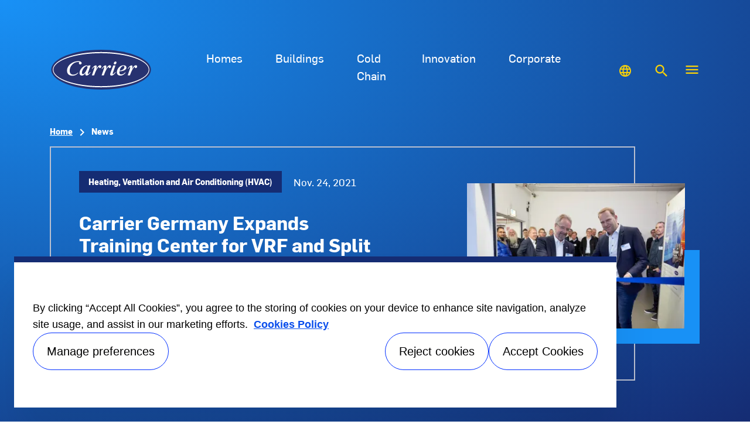

--- FILE ---
content_type: text/html; charset=utf-8
request_url: https://www.carrier.com/carrier/en/worldwide/news/news-article/carrier-germany-expands-training-center-for-vrf-and-split-systems.html
body_size: 11254
content:
<!DOCTYPE html>
<!--[if lt IE 7]><html class="no-js lt-ie9 lt-ie8 lt-ie7"><![endif]-->
<!--[if IE 7]><html class="no-js lt-ie9 lt-ie8"><![endif]-->
<!--[if IE 8]><html class="no-js lt-ie9"><![endif]-->
<!--[if gt IE 8]><!-->
<html class="no-js" lang="en">
<!--<![endif]-->
<head>
    <meta charset="UTF-8">
    <meta http-equiv="X-UA-Compatible" content="IE=edge">
    <meta name="viewport" content="width=device-width, initial-scale=1, shrink-to-fit=no">
    <link rel="shortcut icon" href="/carrier/en/worldwide/system/v2501100404/favicon.ico" />
    <link href="https://www.googletagmanager.com" rel="preconnect">
    <link href="https://images.carriercms.com" rel="preconnect">
    <link href="//s7.addthis.com" rel="preconnect">
    <link rel="preload" href="/carrier/en/worldwide/system/v2501100404/assets/fonts/MaterialIcons-Regular.woff2" as="font" type="font/woff2" crossorigin>
        <link rel="preload" href="   " as="image">
            <link rel="preload" href="   " as="image">
            <title>Carrier Germany Expands Training Center for VRF and Split Systems</title>
                <meta name="googlebots" content="index, follow, noodp" />
        <meta name="robots" content="index,follow " />
    <link rel="canonical" href="https://www.carrier.com/carrier/en/worldwide/news/news-article/carrier-germany-expands-training-center-for-vrf-and-split-systems.html" />
    <meta property="og:type" content="website" />
    <meta property="og:locale" content="en_US" />
    <meta property="og:site_name" content="Carrier" />
        <meta property="og:image" content="https://images.carriercms.com/image/upload/h_200/v1576864343/common/logos/carrier-logo.png" />
    <meta property="og:url" content="https://www.carrier.com/carrier/en/worldwide/news/news-article/carrier-germany-expands-training-center-for-vrf-and-split-systems.html" />
    <meta name="twitter:card" content="summary" />
    <meta name="twitter:site" content="Carrier" />
    <meta name="twitter:creator" content="Carrier" />
    <meta name="twitter:image" content="https://images.carriercms.com/image/upload/h_400/v1576864343/common/logos/carrier-logo.png" />

    
    <link rel="stylesheet" href="/carrier/en/worldwide/system/v2501100404/assets/css/app.min.css">
    <link rel="stylesheet" href="/carrier/en/worldwide/system/v2501100404/assets/css/global.min.css" />
    <link rel="stylesheet" href="/carrier/en/worldwide/system/v2501100404/assets/css/style.min.css" />

<link rel="stylesheet" href="/carrier/en/worldwide/system/v2501100404/assets/css/header-dark-blue-gradient-news.min.css"><script type="text/javascript" src="https://cdn.cookielaw.org/consent/ebcc16bc-2982-4392-9a5b-169902615d29/OtAutoBlock.js" ></script> <script src="https://cdn.cookielaw.org/scripttemplates/otSDKStub.js"  type="text/javascript" charset="UTF-8" data-domain-script="ebcc16bc-2982-4392-9a5b-169902615d29" ></script> <script type="text/javascript"> function OptanonWrapper() { if($("#hdn_cookiepolicylink").length) {var cookiePolicyLink = $("#hdn_cookiepolicylink").val();$("#onetrust-consent-sdk #onetrust-banner-sdk #onetrust-policy-text a:first-child").attr("href", cookiePolicyLink);$("#onetrust-pc-sdk #ot-pc-content #ot-pc-desc .privacy-notice-link").attr("href", cookiePolicyLink);} } </script>    </head>
<body>
    <a class="skip-main bg-primary text-white" href="#main-content">Skip to main content</a>
    <input type='hidden' id='hdn_gaAccount' value="UA-26423662-3,G-K4Z334LQVK" />
    <input type='hidden' id='hdn_gtmcontainerid' value="GTM-PR5ZMGRR" />
    <input type='hidden' id='hdn_ooyala_playerID' value="a15b2c6987d84209a6de2702ccb2c3ed" />

            <input type='hidden' id='hdn_cookiepolicylink' />

    
<div class="hero-banner header-bg" id="pt-one-column-01">
    <div class="content-wrapper-mask">
        <div class="content-wrapper">
            <header class="container-fluid ct-header-e">
    <div class="container">
        <div class="row">
            

<div class="col col-container menu-items">
    <nav class="navbar navbar-expand-lg">
                <div class="navbar-brand">
                    

<a href="/carrier/en/worldwide/" class="brand-logo">
        <img class="cld-responsive d-none d-md-inline-block ct-brand-logo"
             src="https://images.carriercms.com/image/upload/v1629825291/common/logos-svg/carrier-logo.svg"
             alt="carrier-logo"
             width="384"
             height="153" />
        <img class="cld-responsive d-inline-block d-md-none ct-brand-logo"
             src="https://images.carriercms.com/image/upload/v1629825291/common/logos-svg/carrier-logo.svg"
             alt="carrier-logo"
             width="384"
             height="153" />
    </a>







                </div>
        <div class="collapse navbar-collapse" id="navbarNavDropdown">
            <ul class="navbar-nav">
                            <li class="nav-item dropdown">
                                <a class="nav-link dropdown-toggle"  href="#"
                                   id="navbarDropdownMenuLink2" role="button" data-toggle="dropdown"
                                   data-icon="keyboard_arrow_right" aria-haspopup="true"
                                   aria-expanded="false">
                                    Homes
                                </a>

                                    <div class="dropdown-menu" aria-labelledby="navbarDropdownMenuLink2">

            <a class ="dropdown-item" href="" target="_self" title="Healthy Homes" aria-label="Healthy Homes">
                Healthy Homes
            </a>
            <a class ="dropdown-item" href="https://www.carrier.com/residential/en/us/" target="_blank" title="Residential HVAC" aria-label="Residential HVAC">
                Residential HVAC
            </a>
            <a class ="dropdown-item" href="https://www.carrier.com/residential/en/us/products/indoor-air-quality/" target="_blank" title="Shop Indoor Air Quality Products" aria-label="Shop Indoor Air Quality Products">
                Shop Indoor Air Quality Products
            </a>

                                    </div>
                            </li>
                            <li class="nav-item dropdown">
                                <a class="nav-link dropdown-toggle"  href="#"
                                   id="navbarDropdownMenuLink3" role="button" data-toggle="dropdown"
                                   data-icon="keyboard_arrow_right" aria-haspopup="true"
                                   aria-expanded="false">
                                    Buildings
                                </a>

                                    <div class="dropdown-menu" aria-labelledby="navbarDropdownMenuLink3">

            <a class ="dropdown-item" href="" target="_self" title="Healthy Buildings" aria-label="Healthy Buildings">
                Healthy Buildings
            </a>
            <a class ="dropdown-item" href="https://www.carrier.com/commercial/en/us/" target="_blank" title="Commercial HVAC" aria-label="Commercial HVAC">
                Commercial HVAC
            </a>

                                    </div>
                            </li>
                            <li class="nav-item dropdown">
                                <a class="nav-link dropdown-toggle"  href="#"
                                   id="navbarDropdownMenuLink4" role="button" data-toggle="dropdown"
                                   data-icon="keyboard_arrow_right" aria-haspopup="true"
                                   aria-expanded="false">
                                    Cold Chain
                                </a>

                                    <div class="dropdown-menu" aria-labelledby="navbarDropdownMenuLink4">

            <a class ="dropdown-item" href="" target="_self" title="Connected Cold Chain" aria-label="Connected Cold Chain">
                Connected Cold Chain
            </a>
            <a class ="dropdown-item" href="https://www.carrier.com/refrigeration/en/worldwide/transport-refrigeration/" target="_blank" title="Transport Refrigeration" aria-label="Transport Refrigeration">
                Transport Refrigeration
            </a>
            <a class ="dropdown-item" href="https://www.sensitech.com/en/" target="_blank" title="Cargo Monitoring" aria-label="Cargo Monitoring">
                Cargo Monitoring
            </a>

                                    </div>
                            </li>
                            <li class="nav-item dropdown">
                                <a class="nav-link dropdown-toggle"  href="#"
                                   id="navbarDropdownMenuLink5" role="button" data-toggle="dropdown"
                                   data-icon="keyboard_arrow_right" aria-haspopup="true"
                                   aria-expanded="false">
                                    Innovation
                                </a>

                                    <div class="dropdown-menu" aria-labelledby="navbarDropdownMenuLink5">

            <a class ="dropdown-item" href="" target="_self" title="Digital Solutions" aria-label="Digital Solutions">
                Digital Solutions
            </a>
            <a class ="dropdown-item" href="" target="_self" title="Sustainable Solutions" aria-label="Sustainable Solutions">
                Sustainable Solutions
            </a>
            <a class ="dropdown-item" href="" target="_self" title="Service &amp; Support" aria-label="Service &amp; Support">
                Service & Support
            </a>
            <a class ="dropdown-item" href="/carrier/en/worldwide/case-studies/" target="_self" title="Case Studies" aria-label="Case Studies">
                Case Studies
            </a>

                                    </div>
                            </li>
                            <li class="nav-item">
                                <a class="nav-link" target="_blank" href="https://www.corporate.carrier.com"
                                   id="navbarDropdownMenuLink6" role="button" data-toggle=""
                                   data-icon="keyboard_arrow_right" aria-haspopup="true"
                                   aria-expanded="false">
                                    Corporate
                                </a>
                            </li>
            </ul>
        </div>
    </nav>
</div>



<div class="col col-container menu-icons">
    <nav class="navbar">
            <div class="menu-icons-list">
                <ul class="navbar-nav ml-auto">
                            <li class="nav-item">
                                <a class="nav-link" href="#"><i class="material-icons">language</i></a>
                            </li>
                    <li class="nav-item">
                        <button class="navbar-toggler" type="button" data-toggle="modal"
                                data-target="#search" aria-controls="navbarTogglerDemo02"
                                aria-expanded="false" aria-label="Toggle navigation">
                            <i class="material-icons">search</i>
                        </button>
                    </li>
                </ul>
            </div>
        <div class="hamburger-menu-icon">
            <button class="navbar-toggler" type="button" data-toggle="modal"
                    data-target="#header" aria-controls="navbarTogglerDemo02"
                    aria-expanded="false" aria-label="Toggle navigation">
                <i class="material-icons open-menu">
                    menu<span class="sr-only">Menu</span>
                </i>
            </button>
        </div>

    </nav>
</div>



        </div>
    </div>
</header>
    <div class="container-fluid ct-breadcrumb-a">
        <div class="container">


        <nav class="ct_breadcrumb-a d-none d-md-block" aria-label="breadcrumb">
            <ol class="breadcrumb" itemscope itemtype="http://schema.org/BreadcrumbList">

                    <li class="breadcrumb-item" itemprop="itemListElement" itemscope itemtype="http://schema.org/ListItem">

                        <span id="breadcrumb(1)" itemprop="name">
                            <a itemprop="item" href="/carrier/en/worldwide/">
                                Home
                            </a>

                            <span content="Home" itemprop="name" aria-hidden="true"></span>
                        </span>
                        <meta itemprop="position" content="1" />
                    </li>
                                            <li class="breadcrumb-item" itemprop="itemListElement" itemscope itemtype="http://schema.org/ListItem">
                                <span itemprop="name" id="breadcrumb(2)">News</span>
                                <meta itemprop="position" content="2" />
                            </li>
            </ol>

        </nav>
            <nav class="ct_breadcrumb-b d-block d-md-none" aria-label="breadcrumb">
                <ol class="breadcrumb">
                            <li class="breadcrumb-item active">
                                <i class="material-icons align-bottom">keyboard_arrow_left<span class="sr-only">Arrow back</span></i>
                                <a href="/carrier/en/worldwide/">
                                    <span>Home</span>
                                </a>
                            </li>


                </ol>
            </nav>



        </div>
    </div>
            

<section class="container-fluid ct-news-article-01-hero card-image-outer-border-small">
    <div class="container">
        <div class="news-container news-content-with-image">
            <div class="news-content">
                <div class="row">
                    <div class="col-lg-7 col-left">
                        <div class="card-body">
                            <div class="card-tag">
                                    <span class="category"><span>Heating, Ventilation and Air Conditioning (HVAC)</span></span>
                                                                    <span class="date">
                                        <time datetime="Nov. 24, 2021"
                                              pubdate="Nov. 24, 2021"
                                              class="date">Nov. 24, 2021</time>
                                        </span>
                            </div>
                                <div class="card-title">
                                    Carrier Germany Expands Training Center for VRF and Split Systems
                                </div>
                                                            <div class="card-subtitle">
                                    <p><em>10 years of sucess with IKKE training center maked by celebration and expansion</em></p>
                                </div>
                            <div class="card-text">
                                <button type="button" class="btn btn-link dropdown-toggle"
                                        data-toggle="dropdown" aria-haspopup="true" aria-expanded="false">
                                    Share
                                    <i class="material-icons align-bottom">shortcut</i>
                                </button>
                                <div class="dropdown-menu">
                                    <div class="social-icons-share ct-social-media-lists">
                                        <ul>
                                            <li>
                                                <a class="addthis_button_email at300b"
                                                   id="Email" onclick="javascript:f();"
                                                   target="_blank" title="Email" href="#">
                                                    <svg xmlns="http://www.w3.org/2000/svg"
                                                         xmlns:xlink="http://www.w3.org/1999/xlink"
                                                         viewBox="0 0 25 25" version="1.1"
                                                         role="img" title="Email" alt="Email"
                                                         class="icon-social" style="background-color:#1da1f2;">
                                                        <g>
                                                            <path d="M17.388,4.751H2.613c-0.213,0-0.389,0.175-0.389,0.389v9.72c0,0.216,0.175,0.389,0.389,0.389h14.775c0.214,0,0.389-0.173,0.389-0.389v-9.72C17.776,4.926,17.602,4.751,17.388,4.751 M16.448,5.53L10,11.984L3.552,5.53H16.448zM3.002,6.081l3.921,3.925l-3.921,3.925V6.081z M3.56,14.471l3.914-3.916l2.253,2.253c0.153,0.153,0.395,0.153,0.548,0l2.253-2.253l3.913,3.916H3.56z M16.999,13.931l-3.921-3.925l3.921-3.925V13.931z"></path>
                                                        </g>
                                                    </svg> Email
                                                </a>
                                            </li>
                                            <li>
                                                <a class="addthis_button_twitter  at300b" title="Twitter"
                                                   id="Twitter" href="#">
                                                    <svg xmlns="http://www.w3.org/2000/svg"
                                                         xmlns:xlink="http://www.w3.org/1999/xlink"
                                                         viewBox="0 0 32 32" version="1.1" role="img"
                                                         title="Twitter" alt="Twitter" class="icon-social"
                                                         style="background-color:#1da1f2;">
                                                        <g>
                                                            <path d="M27.996 10.116c-.81.36-1.68.602-2.592.71a4.526 4.526 0 0 0 1.984-2.496 9.037 9.037 0 0 1-2.866 1.095 4.513 4.513 0 0 0-7.69 4.116 12.81 12.81 0 0 1-9.3-4.715 4.49 4.49 0 0 0-.612 2.27 4.51 4.51 0 0 0 2.008 3.755 4.495 4.495 0 0 1-2.044-.564v.057a4.515 4.515 0 0 0 3.62 4.425 4.52 4.52 0 0 1-2.04.077 4.517 4.517 0 0 0 4.217 3.134 9.055 9.055 0 0 1-5.604 1.93A9.18 9.18 0 0 1 6 23.85a12.773 12.773 0 0 0 6.918 2.027c8.3 0 12.84-6.876 12.84-12.84 0-.195-.005-.39-.014-.583a9.172 9.172 0 0 0 2.252-2.336"
                                                                  fill-rule="evenodd"></path>
                                                        </g>
                                                    </svg> Twitter
                                                </a>
                                            </li>
                                            <li>
                                                <a class="addthis_button_facebook  at300b" title="Facebook"
                                                   id="Facebook" href="#">
                                                    <svg xmlns="http://www.w3.org/2000/svg"
                                                         xmlns:xlink="http://www.w3.org/1999/xlink"
                                                         viewBox="0 0 32 32" version="1.1" role="img"
                                                         title="Facebook" alt="Facebook" class="icon-social"
                                                         style="background-color:#3b5998;">
                                                        <g>
                                                            <path d="M22 5.16c-.406-.054-1.806-.16-3.43-.16-3.4 0-5.733 1.825-5.733 5.17v2.882H9v3.913h3.837V27h4.604V16.965h3.823l.587-3.913h-4.41v-2.5c0-1.123.347-1.903 2.198-1.903H22V5.16z"
                                                                  fill-rule="evenodd"></path>
                                                        </g>
                                                    </svg> Facebook
                                                </a>
                                            </li>
                                            <li>
                                                <a class="addthis_button_more  at300b" title="More"
                                                   id="atic_more" href="#">
                                                    <svg xmlns="http://www.w3.org/2000/svg"
                                                         xmlns:xlink="http://www.w3.org/1999/xlink"
                                                         viewBox="0 0 32 32" version="1.1" role="img"
                                                         aria-labelledby="at-svg-addthis-13" title="More"
                                                         alt="More" class="icon-social" style="background-color:#3b5998;">
                                                        <g>
                                                            <path d="M18 14V8h-4v6H8v4h6v6h4v-6h6v-4h-6z" fill-rule="evenodd"></path>
                                                        </g>
                                                    </svg>
                                                    <span class="at-label  at-size-16">More</span>
                                                </a>
                                            </li>
                                        </ul>
                                    </div>
                                </div>
                                <button type="button" class="btn btn-link" id="print-news-article" onclick="printPR()">
                                    Print<i class="material-icons align-bottom">print</i>
                                </button>
                            </div>
                        </div>
                    </div>
                        <div class="col-lg-5 col-right">
                            <div class="card-body">
                                <div class="img-container">
                                    <div class="card-img">
                                            <img class="cld-responsive img-fluid" data-src="https://images.carriercms.com/image/upload/w_auto,q_auto,f_auto/v1638360632/carrier/carrier-global/news/news-article/2021/Carrier-training-center-IKKE-opening.jpg" alt="Carrier-training-center-IKKE-opening" loading="lazy" />
                                    </div>
                                </div>
                            </div>
                        </div>
                </div>
            </div>
        </div>
    </div>
</section>







        </div>
    </div>
</div>
<main class="header-static-margin">
    <section id="main-content" class="pt-one-col-01">

        


<section class="container-fluid ct-news-article-01-description">
    <div class="container">
        <div class="card-body">
                <div class="card-title">
                    Carrier Germany Expands Training Center for VRF and Split Systems
                </div>
                            <div class="card-subtitle">
                    <p><em>10 years of sucess with IKKE training center maked by celebration and expansion</em></p>
                </div>
                            <div class="card-text">
                    <p>For 10 years, Carrier Klimatechnik GmbH (Carrier Germany) has operated a 150-square-metre training center for its air conditioning products, chillers, heat pumps, hydronic systems and state-of-the-art controls on the premises of the Information Center for Refrigeration, Air Conditioning and Energy Technology (IKKE) located in Duisburg, Germany. To mark the occasion, Carrier celebrated the anniversary by expanding the training area by 100 square metres to include variable refrigerant flow (VRF) products and split systems to support this growing segment. Carrier Germany is part of Carrier Global Corporation (NYSE:CARR), the world's leading provider of healthy, safe, sustainable and intelligent building and cold chain solutions.  </p>
<p>Throughout the training area, all equipment is connected and ready to use, ensuring trainees can work directly on the HVAC equipment. Carrier holds courses in the training center for its contractors and their employees, and IKKE uses the training area for its own training courses, seminars and master classes.</p>
<p>IKKE Managing Director Karsten Beermann and Carrier Germany Sales Director Reiner Nattefort welcomed 70 guests to the anniversary celebration, while Stephan Bergmann, Carrier Germany Sales Manager for VRF and Residential Light Commercial, gave the guests a tour of the newly equipped VRF and split systems training area.</p>
<p>“Through Carrier’s training centers, we are able to educate our collaborators on meeting customer requirements, acting quickly to solve their problems, predicting their needs and going above and beyond to exceed their expectations,” said  Nattefort. “The training center at the IKKE helps engineers, planners, distributors and manufacturers stay up-to-date with the latest technology and equipment innovations. In this way, we contribute together."</p>
<p>The collaboration with IKKE began when Carrier was looking for a training center location for its light commercial products. In 2012, the first Carrier basic training course was held in the new training center, followed by the first training course for hydraulics in chilled water plants with the support of CoolToolTechnology GmbH / Vilim Mergl. Since then, Wilfried Buschmann, head of the Carrier Germany Training Center and Ralph Neunzig, head of Carrier Germany Technical Support, have welcomed more than 1,200 participants in 90 training events until February 2020, when operations had to be interrupted due to the pandemic.</p>
<p>“We will continue to update the product range in the training area to promote the transfer of knowledge between Carrier employees and Carrier products to the customer, said Nattefort.  “We are also pleased with the cooperation over the past 10 years, which we are continuing with this expansion step, said Nattefort.”</p>
<p>“Carrier and IKKE have both invested a lot of work and cooperation into a win-win situation for both of us,” said Beermann.</p>
<p>The IKKE was founded by the North Rhine Refrigeration and Air Conditioning Guild. In 2008, it began operating as a training and advanced education center. Generous space was found in the rooms of the former Krupp apprentice workshop and 13 million euros were invested in the purchase, expansion, conversion and equipment. Today, 30 employees and seven honorary lecturers supervise trainees in inter-company courses up to the master craftsman level. The IKKE is also involved in international projects and participates in standardization work. As the national performance center for WorldSkills Germany e.V., IKKE is also responsible for activities at the World and European Skills Championships in the field of refrigeration and air conditioning.</p>
<p>For more information, visit <a href="http://www.carrier.de">www.carrier.de</a> .</p>
<p><strong>About Carrier</strong>
<br />
Founded by the inventor of modern air conditioning, Carrier is a world leader in high-technology heating, air-conditioning and refrigeration solutions. Carrier experts provide sustainable solutions, integrating energy-efficient products, building controls and energy services for residential, commercial, retail, transport and food service customers. Carrier is a part of Carrier Global Corporation, the leading global provider of innovative healthy, safe, sustainable and intelligent building and cold chain solutions. For more information, visit <a href="https://www.carrier.com/">carrier.com</a> or follow <a href="https://www.twitter.com/carrier">@Carrier</a> on Twitter.</p>
<p class="text-center"><img class="cld-responsive img-fluid" data-src="https://images.carriercms.com/image/upload/w_auto,q_auto,f_auto/v1638360632/carrier/carrier-global/news/news-article/2021/Carrier-training-center-IKKE.jpg" alt="Carrier-training-center-IKKE" title="Carrier-training-center-IKKE" /><em>The Carrier Training Center at IKKE has been expanded to include VRF and multi-split systems on 100 m². All devices are connected and ready for operation.</em></p>
                </div>
        </div>
    </div>
</section>





<div class="modal fade in header-modal-menu" id="header" tabindex="-1" role="dialog" aria-labelledby=headerLabel" aria-hidden="true">
    <div class="modal-dialog modal-dialog-centered modal-xl" role="document">
        <div class="modal-content">
            <div class="modal-header">
                

<div class="container-fluid">
    <div class="container">
        <nav class="navbar navbar-expand-lg navbar-light">
                    <div class="navbar-brand">
                        

<a href="/carrier/en/worldwide/" class="brand-logo">
        <img class="cld-responsive d-none d-md-inline-block ct-brand-logo"
             src="https://images.carriercms.com/image/upload/v1629825291/common/logos-svg/carrier-logo.svg"
             alt="carrier-logo"
             width="384"
             height="153" />
        <img class="cld-responsive d-inline-block d-md-none ct-brand-logo"
             src="https://images.carriercms.com/image/upload/v1629825291/common/logos-svg/carrier-logo.svg"
             alt="carrier-logo"
             width="384"
             height="153" />
    </a>







                    </div>
                            <div class="collapse navbar-collapse">
                    <ul class="navbar-nav mx-auto">
                                        <li class="nav-item modal-menu-icons">
                                            <a href="#" class="nav-link dropdown-toggle" 
                                               id="navbarDropdownSecondaryMenuLinkInHeader2" role="button" data-toggle="dropdown"
                                               aria-haspopup="true"
                                               aria-expanded="false">
                                                    <i class="material-icons align-top">
                                                        
                                                    </i>
                                                PRODUCTS &amp; SERVICES
                                            </a>
                                                <div class="dropdown-menu" aria-labelledby="navbarDropdownMenu">

            <a class ="" href="https://www.carrier.com/residential/en/us/" target="_blank" title="Residential HVAC" aria-label="Residential HVAC">
                Residential HVAC
            </a>
            <a class ="" href="https://www.carrier.com/commercial/en/us/" target="_blank" title="Commercial HVAC" aria-label="Commercial HVAC">
                Commercial HVAC
            </a>
            <a class ="" href="https://www.carrier.com/fire-security/en/north-america/" target="_blank" title="Fire &amp; Security" aria-label="Fire &amp; Security">
                Fire & Security
            </a>
            <a class ="" href="https://www.carrier.com/refrigeration/en/worldwide/" target="_blank" title="Refrigeration" aria-label="Refrigeration">
                Refrigeration
            </a>

                                                </div>

                                        </li>
                                        <li class="nav-item modal-menu-icons">
                                            <a class="nav-link" href="/carrier/en/worldwide/industries/">
                                                    <i class="material-icons align-top">
                                                        
                                                    </i>
                                                INDUSTRIES
                                            </a>
                                        </li>
                                        <li class="nav-item modal-menu-icons">
                                            <a class="nav-link" href="#">
                                                    <i class="material-icons align-top">
                                                        language
                                                    </i>
                                                 REGION/LANGUAGE
                                            </a>
                                        </li>
                                    <li class="nav-item modal-menu-icons">
                                        <a class="nav-link" href="#search" data-toggle="modal">
                                            <i class="material-icons align-top">
                                                search
                                            </i>
                                            SEARCH
                                        </a>
                                    </li>

                    </ul>
                </div>

            <button type="button" class="close" data-dismiss="modal" aria-label="Close">
                <span aria-hidden="true">&times;</span>
            </button>
        </nav>
    </div>
</div>


            </div>
            <div class="modal-body">
                

<div class="container-fluid ct-menu-basic-modal">
    <div class="container">
        <nav class="navbar navbar-expand-lg main-header-links">
            <div class="row">
                <div class="col-md-12">
                        <ul class="navbar-nav">
                                        <li class="nav-item dropdown">
                                            <a class="nav-link dropdown-toggle" data-toggle="dropdown"  href="#" id="navbarDropdown1" aria-haspopup="true" aria-expanded="false">
                                                Homes
                                                    <i class="material-icons align-bottom d-none d-lg-inline-block">
                                                        keyboard_arrow_right
                                                    </i>

                                                <i class="d-lg-none material-icons collapse-icon">keyboard_arrow_down</i>
                                                <i class="d-lg-none material-icons expand-icon d-none">keyboard_arrow_up</i>
                                            </a>
                                            <div class="dropdown-menu show-menu-md">
                                                <div class="container">
                                                    <div class="dropdown-sub-menu">

    <ul class="ct-menusub-basic-header mr-auto ">

                <li class="nav-item link-text-indent">
                    <a target="_self" class="nav-link">
                        Healthy Homes
                    </a>
                </li>
                <li class="nav-item link-text-indent">
                    <a href="https://www.carrier.com/residential/en/us/" target="_blank" class="nav-link">
                        Residential HVAC
                    </a>
                </li>
                <li class="nav-item link-text-indent">
                    <a href="https://www.carrier.com/residential/en/us/products/indoor-air-quality/" target="_blank" class="nav-link">
                        Shop Indoor Air Quality Products
                    </a>
                </li>
    </ul>

                                                    </div>
                                                </div>
                                            </div>
                                        </li>
                                        <li class="nav-item dropdown">
                                            <a class="nav-link dropdown-toggle" data-toggle="dropdown"  href="#" id="navbarDropdown2" aria-haspopup="true" aria-expanded="false">
                                                Buildings
                                                    <i class="material-icons align-bottom d-none d-lg-inline-block">
                                                        keyboard_arrow_right
                                                    </i>

                                                <i class="d-lg-none material-icons collapse-icon">keyboard_arrow_down</i>
                                                <i class="d-lg-none material-icons expand-icon d-none">keyboard_arrow_up</i>
                                            </a>
                                            <div class="dropdown-menu show-menu-md">
                                                <div class="container">
                                                    <div class="dropdown-sub-menu">

    <ul class="ct-menusub-basic-header mr-auto ">

                <li class="nav-item link-text-indent">
                    <a target="_self" class="nav-link">
                        Healthy Buildings
                    </a>
                </li>
                <li class="nav-item link-text-indent">
                    <a href="https://www.carrier.com/commercial/en/us/" target="_blank" class="nav-link">
                        Commercial HVAC
                    </a>
                </li>
    </ul>

                                                    </div>
                                                </div>
                                            </div>
                                        </li>
                                        <li class="nav-item dropdown">
                                            <a class="nav-link dropdown-toggle" data-toggle="dropdown"  href="#" id="navbarDropdown3" aria-haspopup="true" aria-expanded="false">
                                                Cold Chain
                                                    <i class="material-icons align-bottom d-none d-lg-inline-block">
                                                        keyboard_arrow_right
                                                    </i>

                                                <i class="d-lg-none material-icons collapse-icon">keyboard_arrow_down</i>
                                                <i class="d-lg-none material-icons expand-icon d-none">keyboard_arrow_up</i>
                                            </a>
                                            <div class="dropdown-menu show-menu-md">
                                                <div class="container">
                                                    <div class="dropdown-sub-menu">

    <ul class="ct-menusub-basic-header mr-auto ">

                <li class="nav-item link-text-indent">
                    <a target="_self" class="nav-link">
                        Connected Cold Chain
                    </a>
                </li>
                <li class="nav-item link-text-indent">
                    <a href="https://www.carrier.com/refrigeration/en/worldwide/transport-refrigeration/" target="_blank" class="nav-link">
                        Transport Refrigeration
                    </a>
                </li>
                <li class="nav-item link-text-indent">
                    <a href="https://www.sensitech.com/en/" target="_blank" class="nav-link">
                        Cargo Monitoring
                    </a>
                </li>
    </ul>

                                                    </div>
                                                </div>
                                            </div>
                                        </li>
                                        <li class="nav-item dropdown">
                                            <a class="nav-link dropdown-toggle" data-toggle="dropdown"  href="#" id="navbarDropdown4" aria-haspopup="true" aria-expanded="false">
                                                Innovation
                                                    <i class="material-icons align-bottom d-none d-lg-inline-block">
                                                        keyboard_arrow_right
                                                    </i>

                                                <i class="d-lg-none material-icons collapse-icon">keyboard_arrow_down</i>
                                                <i class="d-lg-none material-icons expand-icon d-none">keyboard_arrow_up</i>
                                            </a>
                                            <div class="dropdown-menu show-menu-md">
                                                <div class="container">
                                                    <div class="dropdown-sub-menu">

    <ul class="ct-menusub-basic-header mr-auto ">

                <li class="nav-item link-text-indent">
                    <a target="_self" class="nav-link">
                        Digital Solutions
                    </a>
                </li>
                <li class="nav-item link-text-indent">
                    <a target="_self" class="nav-link">
                        Sustainable Solutions
                    </a>
                </li>
                <li class="nav-item link-text-indent">
                    <a target="_self" class="nav-link">
                        Service & Support
                    </a>
                </li>
                <li class="nav-item link-text-indent">
                    <a href="/carrier/en/worldwide/case-studies/" target="_self" class="nav-link">
                        Case Studies
                    </a>
                </li>
    </ul>

                                                    </div>
                                                </div>
                                            </div>
                                        </li>
                        </ul>
                </div>
            </div>
        </nav>
        <div class="d-block d-lg-none sm-bottom-links"></div>
    </div>
</div>

            </div>
            <div class="modal-footer">
                


<section class="ct-blks1-w100-11 container-fluid  padding-2rem  " id="block-144563">
    <div class="container">
        <div class="row py-5 d-flex">
            <div class="col-md-6 align-self-center text-left">
                <div class="card-body">
                    <div>
                            <div class="card-title">Start the conversation
<br />
with a Carrier expert.</div>
                                                                    </div>
                </div>
            </div>

            <div class="col-md-6 align-self-center text-right">
                
        <a class="btn btn-primary" target="_self" aria-label="Navigation to go to the Contact Us page">
            CONTACT US
            <i class="material-icons align-bottom">
                keyboard_arrow_right
            </i>
        </a>

            </div>


        </div>
    </div>
</section>



            </div>
        </div>
    </div>
</div>




<div class="modal fade in search-modal" id="search" tabindex="-1" role="dialog" aria-labelledby=searchLabel" aria-hidden="true">
    <div class="modal-dialog modal-dialog-centered modal-xl" role="document">
        <div class="modal-content">
            <div class="modal-header">
                

<div class="container-fluid">
    <div class="container">
        <nav class="navbar navbar-expand-lg navbar-light">
                    <div class="navbar-brand">
                        

<a href="/carrier/en/worldwide/" class="brand-logo">
        <img class="cld-responsive d-none d-md-inline-block ct-brand-logo"
             src="https://images.carriercms.com/image/upload/v1629825291/common/logos-svg/carrier-logo.svg"
             alt="carrier-logo"
             width="384"
             height="153" />
        <img class="cld-responsive d-inline-block d-md-none ct-brand-logo"
             src="https://images.carriercms.com/image/upload/v1629825291/common/logos-svg/carrier-logo.svg"
             alt="carrier-logo"
             width="384"
             height="153" />
    </a>







                    </div>
                            <div class="collapse navbar-collapse">
                    <ul class="navbar-nav mx-auto">

                    </ul>
                </div>

            <button type="button" class="close" data-dismiss="modal" aria-label="Close">
                <span aria-hidden="true">&times;</span>
            </button>
        </nav>
    </div>
</div>


            </div>
            <div class="modal-body">
                
<div class="container-fluid">
    <div class="container">
            <div class="h2">
                LOOKING FOR SOMETHING SPECIFIC?
            </div>
        <form id="searchForm" class="navbar-form navbar-right" method="get">
            <input type="hidden" id="formURL" value="/carrier/en/worldwide/search.html" />
            <div class="input-group">
                <input name="q" id="q" type="text" class="form-control" placeholder="Search" aria-label="Search" autocomplete="new search text">
                <label for="q" class="sr-only">Search</label>
                <div class="input-group-append">
                    <a href="javascript:void(0)" id="btnSearch" class="btn btn-link">SEARCH NOW<i class="material-icons align-bottom">keyboard_arrow_right</i></a>
                </div>
            </div>
        </form>
    </div>
</div>


            </div>
        </div>
    </div>
</div>





        
    </section>
</main>

        <div class="footer-region">


    <footer class="container-fluid footer-nav-links">

            <div class="container-fluid ct-footer-curve">
<div class="img-curve"><img class="cld-responsive img-fluid" data-src="https://images.carriercms.com/image/upload/w_auto,q_auto,f_auto/v1628071282/test/carrier-footer-curve.png" alt="footer-curve" loading="lazy" src="" /></div>
</div>
              </footer>

<section>
    <div class="container">
        <div class="row back-to-top">
            <div class="col text-center">
                    <button class="btn back-to-top" title="Back to Top"><i class="material-icons d-block">expand_less<span class="sr-only">Back to Top</span></i>Back to Top</button>
            </div>
        </div>
    </div>
</section>




<footer class="container-fluid ct-footer-power-basic">
    <div class="container">
            <div class="row">
                        <div class="col-md-3 h-100">
                            









<a title="Carrier" href="/carrier/en/worldwide/"><img class="img-fluid cld-responsive" src="https://images.carriercms.com/image/upload/w_175/v1629825291/common/logos-svg/carrier-logo.svg" title="carrier-corp-logo" alt="carrier-corp-logo" /></a>    <p>
    </p>


                        </div>
                        <div class="col-md-3 h-100">
                            


    <ul class="ct-menusub-basic-header mr-auto ">

                <li class="nav-item link-text-indent">
                    <a target="_self" class="nav-link">
                        HOMES
                            <i class="material-icons align-bottom">
                                keyboard_arrow_right
                            </i>
                    </a>
                </li>
                <li class="nav-item link-text-indent">
                    <a target="_self" class="nav-link">
                        BUILDINGS
                            <i class="material-icons align-bottom">
                                keyboard_arrow_right
                            </i>
                    </a>
                </li>
                <li class="nav-item link-text-indent">
                    <a target="_self" class="nav-link">
                        COLD CHAIN
                            <i class="material-icons align-bottom">
                                keyboard_arrow_right
                            </i>
                    </a>
                </li>
    </ul>

                        </div>
                        <div class="col-md-3 h-100">
                            


    <ul class="ct-menusub-basic-header mr-auto ">

                <li class="nav-item link-text-indent">
                    <a target="_self" class="nav-link">
                        INNOVATION
                            <i class="material-icons align-bottom">
                                keyboard_arrow_right
                            </i>
                    </a>
                </li>
                <li class="nav-item link-text-indent">
                    <a target="_self" class="nav-link">
                        CONTACT US
                            <i class="material-icons align-bottom">
                                keyboard_arrow_right
                            </i>
                    </a>
                </li>
                <li class="nav-item link-text-indent">
                    <a href="/carrier/en/worldwide/news/" target="_self" class="nav-link">
                        NEWS
                            <i class="material-icons align-bottom">
                                keyboard_arrow_right
                            </i>
                    </a>
                </li>
    </ul>

                        </div>
                        <div class="col-md-3 h-100">
                            



        <div class="ct-social-header">Follow</div>
    <div class="social-icons-share ct-social-media-lists">
        <link href="/"/>
                <a target="_blank" title="Twitter" href="https://twitter.com/carrier" id="Twitter" rel="noreferrer" rel="noopener">
                            <svg id="Layer_2" xmlns="http://www.w3.org/2000/svg" 
                                 viewBox="0 -3 14 20" class="icon-social" style="background-color: #000000;">
                                <g id="Layer_1-2">
                                    <path class="cls-1" d="M.1,14.06L5.9,7.89,0,0C1.49,0,2.81-.02,4.12,.03c.23,0,.5,.33,.67,.56,1.17,1.53,2.33,3.07,3.55,4.69,1.5-1.59,2.95-3.12,4.4-4.66Q13.39-.06,14.47,.1l-5.56,5.95,6.09,8.11c-1.51,0-2.85,.02-4.18-.02-.19,0-.4-.28-.55-.47-1.25-1.65-2.49-3.3-3.8-5.04-1.6,1.7-3.15,3.35-4.7,4.99q-.59,.62-1.67,.45ZM2,1.04c.19,.28,.33,.51,.49,.73,2.63,3.5,5.26,6.99,7.89,10.49,.83,1.1,1.22,1.23,2.69,.85-.15-.22-.29-.43-.44-.63-2.61-3.47-5.28-6.9-7.81-10.44-.78-1.08-1.63-1.19-2.82-.99Z">
                                        </path>
                                </g>
                            </svg>
                </a>
                <a target="_blank" title="Facebook" href="https://www.facebook.com/CarrierGlobal/" id="Facebook" rel="noreferrer" rel="noopener">
                            <svg xmlns="http://www.w3.org/2000/svg" xmlns:xlink="http://www.w3.org/1999/xlink"
                                    viewBox="0 0 32 32" version="1.1" role="img" title="Facebook" alt="Facebook" class="icon-social"
                                    style="background-color:#3b5998;">
                                <g>
                                    <path d="M22 5.16c-.406-.054-1.806-.16-3.43-.16-3.4 0-5.733 1.825-5.733 5.17v2.882H9v3.913h3.837V27h4.604V16.965h3.823l.587-3.913h-4.41v-2.5c0-1.123.347-1.903 2.198-1.903H22V5.16z"
                                            fill-rule="evenodd"></path>
                                </g>
                            </svg>
                </a>
                <a target="_blank" title="Youtube" href="https://www.youtube.com/Carrierofficial" id="Youtube" rel="noreferrer" rel="noopener">
                            <svg version="1.1" viewBox="0 0 300 300" class="icon-social">
                                <g transform="scale(0.75,0.75)">
                                    <rect width="400" height="400" style="fill:#ff0000;fill-opacity:1" x="0" y="0" />
                                    <g transform="matrix(7.8701756,0,0,7.8701756,695.19553,-948.4235)">
                                        <path style="fill:#ffffff;fill-opacity:1;fill-rule:nonzero;stroke:none" d="M 149.9375 79.222656 C 149.9375 79.222656 86.718651 79.222715 70.851562 83.345703 C 62.355775 85.719505 55.360154 92.715203 52.986328 101.33594 C 48.863375 117.20304 48.863281 150.0625 48.863281 150.0625 C 48.863281 150.0625 48.863375 183.0467 52.986328 198.66406 C 55.360154 207.28468 62.230834 214.15544 70.851562 216.5293 C 86.843592 220.77718 149.9375 220.77734 149.9375 220.77734 C 149.9375 220.77734 213.28168 220.77729 229.14844 216.6543 C 237.76923 214.28049 244.63977 207.53464 246.88867 198.78906 C 251.1366 183.04674 251.13672 150.1875 251.13672 150.1875 C 251.13672 150.1875 251.26156 117.20304 246.88867 101.33594 C 244.63977 92.715203 237.76923 85.844606 229.14844 83.595703 C 213.28168 79.222856 149.9375 79.222656 149.9375 79.222656 z M 129.82227 119.70312 L 182.42188 150.0625 L 129.82227 180.29688 L 129.82227 119.70312 z "
                                                transform="matrix(0.16941596,0,0,0.16941596,-88.332912,120.50856)" />
                                    </g>
                                </g>
                            </svg>
                </a>
                <a target="_blank" title="Linkedin" href="https://www.linkedin.com/company/carrier/" id="Linkedin" rel="noreferrer" rel="noopener">
                            <svg xmlns="http://www.w3.org/2000/svg" xmlns:xlink="http://www.w3.org/1999/xlink" viewBox="0 0 32 32" version="1.1" role="img" title="LinkedIn" alt="LinkedIn" class="icon-social" style="background-color:#0077b5;">
                                <g>
                                    <path d="M26 25.963h-4.185v-6.55c0-1.56-.027-3.57-2.175-3.57-2.18 0-2.51 1.7-2.51 3.46v6.66h-4.182V12.495h4.012v1.84h.058c.558-1.058 1.924-2.174 3.96-2.174 4.24 0 5.022 2.79 5.022 6.417v7.386zM8.23 10.655a2.426 2.426 0 0 1 0-4.855 2.427 2.427 0 0 1 0 4.855zm-2.098 1.84h4.19v13.468h-4.19V12.495z" fill-rule="evenodd"></path>
                                </g>
                            </svg>
                </a>
                <a target="_blank" title="Instagram" href="https://www.instagram.com/carrier/" id="Instagram" rel="noreferrer" rel="noopener">
                        <svg xmlns="http://www.w3.org/2000/svg" xmlns:xlink="http://www.w3.org/1999/xlink" viewBox="0 0 32 32" version="1.1" role="img" title="Instagram" alt="Instagram" class="icon-social" style="background-color: rgb(224, 53, 102);">
                            <g>
                                <path d="M16 5c-2.987 0-3.362.013-4.535.066-1.17.054-1.97.24-2.67.512a5.392 5.392 0 0 0-1.95 1.268 5.392 5.392 0 0 0-1.267 1.95c-.272.698-.458 1.498-.512 2.67C5.013 12.637 5 13.012 5 16s.013 3.362.066 4.535c.054 1.17.24 1.97.512 2.67.28.724.657 1.337 1.268 1.95a5.392 5.392 0 0 0 1.95 1.268c.698.27 1.498.457 2.67.51 1.172.054 1.547.067 4.534.067s3.362-.013 4.535-.066c1.17-.054 1.97-.24 2.67-.51a5.392 5.392 0 0 0 1.95-1.27 5.392 5.392 0 0 0 1.268-1.95c.27-.698.457-1.498.51-2.67.054-1.172.067-1.547.067-4.534s-.013-3.362-.066-4.535c-.054-1.17-.24-1.97-.51-2.67a5.392 5.392 0 0 0-1.27-1.95 5.392 5.392 0 0 0-1.95-1.267c-.698-.272-1.498-.458-2.67-.512C19.363 5.013 18.988 5 16 5zm0 1.982c2.937 0 3.285.01 4.445.064 1.072.05 1.655.228 2.042.38.514.198.88.437 1.265.822.385.385.624.75.823 1.265.15.387.33.97.38 2.042.052 1.16.063 1.508.063 4.445 0 2.937-.01 3.285-.064 4.445-.05 1.072-.228 1.655-.38 2.042-.198.514-.437.88-.822 1.265-.385.385-.75.624-1.265.823-.387.15-.97.33-2.042.38-1.16.052-1.508.063-4.445.063-2.937 0-3.285-.01-4.445-.064-1.072-.05-1.655-.228-2.042-.38-.514-.198-.88-.437-1.265-.822a3.408 3.408 0 0 1-.823-1.265c-.15-.387-.33-.97-.38-2.042-.052-1.16-.063-1.508-.063-4.445 0-2.937.01-3.285.064-4.445.05-1.072.228-1.655.38-2.042.198-.514.437-.88.822-1.265.385-.385.75-.624 1.265-.823.387-.15.97-.33 2.042-.38 1.16-.052 1.508-.063 4.445-.063zm0 12.685a3.667 3.667 0 1 1 0-7.334 3.667 3.667 0 0 1 0 7.334zm0-9.316a5.65 5.65 0 1 0 0 11.3 5.65 5.65 0 0 0 0-11.3zm7.192-.222a1.32 1.32 0 1 1-2.64 0 1.32 1.32 0 0 1 2.64 0" fill-rule="evenodd"></path>
                            </g>
                        </svg>
                </a>
                <a target="_blank" title="Threads" href="https://www.threads.net/@carrier" id="Threads" rel="noreferrer" rel="noopener">
							<svg id="Layer_2" xmlns="http://www.w3.org/2000/svg" viewBox="0 -4 17 32" class="icon-social" role="img" title="Threads" alt="Threads" style="background-color: #000000;" >
							<g>
								<path d="M14.41,10.8c-.07-1.16-.6-1.97-1.61-2.37-1.35-.53-2.67-.43-3.87,.52-.22,.17-.32,.67-.75,.41-.52-.32-1.04-.67-1.47-1.09-.17-.17,.18-.42,.33-.58,1.65-1.76,3.7-2.12,5.94-1.56,2.22,.55,3.35,2.15,3.69,4.3,.12,.79,.42,1.23,1.12,1.63,3.35,1.93,4.21,6.17,1.94,9.32-1.2,1.66-2.8,2.8-4.76,3.34-2.74,.76-5.51,.72-8.19-.26-2.98-1.08-4.87-3.28-5.84-6.22-1.24-3.76-1.27-7.59,.03-11.32C2.52,2.44,5.88,.35,10.55,.03c5.28-.35,9.63,2.37,11.2,7.13,.11,.32,.61,.91-.23,.94-.62,.02-1.39,1.1-1.9-.23C17.55,2.47,10.51,.43,5.78,3.84c-1.76,1.27-2.67,3.1-3.1,5.14-.53,2.52-.53,5.05,.08,7.58,1.19,4.93,4.86,6.64,9.37,6.37,1.88-.11,3.6-.65,5.01-1.98,2.22-2.08,2.07-5.34-.36-6.82-.19,.61-.32,1.23-.55,1.82-1.23,3.18-5.45,4.39-8.22,2.37-1.39-1.01-1.98-2.4-1.64-4.06,.39-1.9,1.8-2.85,3.59-3.32,1.45-.38,2.94-.22,4.45-.14h0Zm-1.99,2.19c-.94,.07-1.93-.02-2.82,.48-.65,.36-1.05,.89-1.06,1.63,0,.71,.38,1.24,1.01,1.53,1.22,.56,2.45,.57,3.6-.16,.74-.47,1.68-2.43,1.34-3.02-.45-.77-1.37-.27-2.08-.47h0Z">
								</path>
							</g>
						</svg>
                </a>
    </div>
                        </div>

            </div>
    </div>
</footer>


    <footer class="container-fluid footer-nav-links">
<div class="footer-nav-links-01">
<div class="container">
<div class="row">
<div class="col-lg-3 col-left">
<ul class="nav-link-basic">
<li class="nav-item"><a class="nav-link" href="https://www.corporate.carrier.com/" target="_blank">Carrier Corporate</a></li>
</ul>
</div>
<div class="col-lg-9 col-right">
<ul class="nav-link-basic">
<li class="nav-item"><a class="nav-link" href="https://www.corporate.carrier.com/our-company/" target="_blank">Our Company</a></li>
<li class="nav-item"><a class="nav-link" href="https://www.corporate.carrier.com/corporate-responsibility/" target="_blank">Corporate Responsibility</a></li>
<li class="nav-item"><a class="nav-link" href="https://jobs.carrier.com" target="_blank">Careers</a></li>
<li class="nav-item"><a class="nav-link" href="https://ir.carrier.com/" target="_blank">Investors</a></li>
<li class="nav-item"><a class="nav-link" href="https://www.corporate.carrier.com/suppliers/" target="_blank">Suppliers</a></li>
</ul>
</div>
</div>
</div>
</div>
<div class="footer-nav-links-02">
<div class="container">
<div class="row">
<div class="col-12">
<ul class="nav-link-basic">
<li class="nav-item copyright-text">©2026 Carrier. All Rights Reserved.</li>
<li class="nav-item">Accessibility</li>
<li class="nav-item">Product Safety Recall</li>
<li class="nav-item">Privacy Notice</li>
<li class="nav-item"><a class="nav-link" target="_self" href="/carrier/en/worldwide/sitemap/">Sitemap</a></li>
<li class="nav-item">Terms of Use</li>
<li class="nav-item"><a href="javascript:void(0)" class="ot-sdk-show-settings nav-link">Cookie Settings</a></li>
</ul>
</div>
</div>
</div>
</div>    </footer>




        </div>


    <script src="/carrier/en/worldwide/system/v2501100404/assets/scripts/app.min.js"></script>
    <script type="text/javascript">
        var cl = cloudinary.Cloudinary.new({ cloud_name: "carrierweb" });
        cl.responsive();
    </script>
    <noscript>
        <iframe src="https://www.googletagmanager.com/ns.html?id=GTM-PR5ZMGRR" title="Google Tag Manager" height="0" width="0" style="display:none;visibility:hidden"></iframe>
    </noscript>

<script src="/carrier/en/worldwide/system/v2501100404/assets/scripts/newsarticle.min.js"></script><script src="/carrier/en/worldwide/system/v2501100404/assets/scripts/header.min.js"></script><script src="/carrier/en/worldwide/system/v2501100404/assets/scripts/datalayerGlobal.min.js"></script></body>
</html>

--- FILE ---
content_type: text/css
request_url: https://www.carrier.com/carrier/en/worldwide/system/v2501100404/assets/css/header-dark-blue-gradient-news.min.css
body_size: 2
content:
:root{--header-mask-color:rgba(21, 44, 115, 1);--header-bg-gradient:radial-gradient(farthest-corner at 0% 0%, rgb(24, 145, 246) 0%, rgba(24, 145, 246, 0) 100%);--header-menu-color:#ffffff;--header-menu-hover-color:#ffffff;--header-menu-icon-color:transparent;--header-menu-icon-hover-color:#f6d009;--header-icon-color:#f6d009;--header-icon-hover-color:#ffffff;--breadcrumb-color:#ffffff;--breadcrumb-icon-color:#ffffff;--breadcrumb-hover-color:#f6d009;--breadcrumb-icon-hover-color:#f6d009;--hero-title-color:#ffffff;--hero-text-color:#ffffff;--hero-cta-link-color:#ffffff;--hero-cta-link-hover-color:#f6d009;--hero-cta-link-icon-color:#f6d009;--hero-cta-link-icon-hover-color:#f6d009;--hero-cta-btn-color:#ffffff;--hero-cta-btn-hover-color:#ffffff;--hero-cta-btn-icon-color:#f6d009;--hero-cta-btn-icon-hover-color:#f6d009;--dark-blue:#152C73;--blue:#122769;--light-blue:#1891F6;--dark-gray:#607080;--white:#ffffff;--black:#000000}

--- FILE ---
content_type: image/svg+xml
request_url: https://images.carriercms.com/image/upload/w_175/v1629825291/common/logos-svg/carrier-logo.svg
body_size: 1046
content:
<svg xmlns="http://www.w3.org/2000/svg" xmlns:xlink="http://www.w3.org/1999/xlink" width="175" height="70"><g transform="scale(.45573 .45752)"><svg xmlns="http://www.w3.org/2000/svg" xmlns:svg="http://www.w3.org/2000/svg" width="384" height="153" viewBox="0 0 384 153.493"><g transform="matrix(1.33333 0 0 -1.33333 0 153.493)"><g transform="scale(.1)"><path fill="#273270" d="M1440 1151.23C643.73 1151.23 0 893.16 0 575.613 0 258.066 643.73 0 1440 0s1440 258.066 1440 575.613c0 317.547-643.73 575.617-1440 575.617"/><path fill="#fff" d="M2273.68 412.527h-64.28s53.73 152.539 70.04 206.258c2.87 9.598 4.8 20.153 4.8 24.949 0 3.836-1.93 7.676-6.72 7.676-6.71 0-23.03-7.676-52.76-49.887h-17.27c35.5 58.52 79.63 97.856 110.32 97.856 20.15 0 28.78-11.516 28.78-29.742 0-12.469-5.75-36.453-19.18-84.422 57.56 104.566 94.02 118.957 117.04 117.996 23.99 0 37.42-16.309 37.42-36.453 0-21.106-16.31-46.051-41.25-46.051-16.31 0-27.83 12.477-27.83 33.578V661c-16.31-8.633-58.52-46.047-109.36-169.801zm-753.09 0h-64.28s53.72 152.539 70.03 206.258c2.88 9.598 4.8 20.153 4.8 24.949 0 3.836-1.92 7.676-6.72 7.676-6.71 0-23.02-7.676-52.76-49.887h-17.27c35.49 58.52 79.62 97.856 110.33 97.856 20.14 0 28.78-11.516 28.78-29.742 0-12.469-5.76-36.453-19.19-84.422 57.57 104.566 94.02 118.957 117.04 117.996 23.98 0 37.42-16.309 37.42-36.453 0-21.106-16.31-46.051-41.25-46.051-16.32 0-27.82 12.477-27.82 33.578V661c-16.31-8.633-58.53-46.047-109.38-169.801zm364.56 369.356c0-27.82-23.03-54.688-49.9-54.688-15.35 0-26.85 9.594-26.85 29.743 0 27.82 23.02 54.679 49.88 54.679 15.35 0 26.87-9.586 26.87-29.734zm-93.06-83.465h64.28l-76.76-215.859c-.96-2.871-4.8-14.387-4.8-23.985 0-6.711 2.89-9.59 7.68-9.59 17.27 0 47.01 27.821 65.23 52.762H1865c-28.78-47.969-79.63-97.851-125.68-97.851-22.06 0-36.46 13.429-36.46 34.531 0 12.48 3.84 32.629 15.35 63.32zm-983.352 94.973c-9.593 2.882-23.019 4.8-36.453 4.8-128.555 0-239.84-123.757-239.84-249.433 0-92.102 56.602-116.082 102.653-116.082 53.718 0 92.097 21.101 127.593 52.762h19.188c-26.863-37.411-84.422-84.422-167.891-84.422-114.16 0-158.289 69.07-158.289 148.699 0 147.746 157.332 272.461 322.344 272.461 64.277 0 100.73-23.028 100.73-55.645 0-21.109-15.351-39.336-41.253-39.336-21.102 0-37.415 12.477-37.415 35.5 0 7.672 3.84 21.106 8.633 30.696zm430.752-380.864h-64.28s53.73 152.539 70.04 206.258c2.88 9.598 4.8 20.153 4.8 24.949 0 3.836-1.92 7.676-6.72 7.676-6.71 0-23.02-7.676-52.76-49.887h-17.27c35.49 58.52 79.62 97.856 110.32 97.856 20.15 0 28.79-11.516 28.79-29.742 0-12.469-5.76-36.453-19.19-84.422 57.56 104.566 94.02 118.957 117.04 117.996 23.98 0 37.42-16.309 37.42-36.453 0-21.106-16.31-46.051-41.26-46.051-16.31 0-27.82 12.477-27.82 33.578V661c-16.31-8.633-58.52-46.047-109.37-169.801zm843.28 272.457c22.06 0 30.71-16.308 30.71-35.496 0-29.738-37.43-98.816-137.2-100.73 9.6 58.519 55.64 136.226 106.49 136.226zm-61.39-247.515c-36.46 0-52.78 26.867-52.78 56.601 0 10.559.97 25.91 2.88 34.543 140.07 4.793 202.43 54.68 202.43 108.407 0 39.332-32.62 66.195-83.46 66.195-115.13 0-193.79-109.367-193.79-200.512 0-65.234 39.33-98.808 104.57-98.808 62.35 0 123.75 49.882 150.62 91.14h-16.31c-23.99-23.98-64.28-57.566-114.16-57.566zM1042.82 619.75s-21.1-50.844-42.2-91.137c-17.276-32.621-55.647-81.543-83.472-81.543-20.144 0-30.699 14.383-30.699 38.368 0 81.546 87.301 194.75 136.231 194.75 16.31 0 25.9-14.387 25.9-32.618 0-8.632-1.92-17.269-5.76-27.82zm76.76-118.004c-11.52-18.223-37.42-49.883-55.65-49.883-4.79 0-7.68 2.871-7.68 8.633 0 7.676 2.89 17.266 2.89 17.266l77.7 220.656h-65.23l-8.64-23.984c-11.51 18.226-26.86 24.945-46.05 24.945-75.787 0-199.549-108.41-199.549-219.691 0-47.969 28.785-75.793 68.117-75.793 39.336 0 74.832 32.617 100.735 71.953h1.918c-.957-6.719-2.875-17.274-2.875-26.864 0-23.988 12.468-42.207 36.454-42.207 53.72 0 100.73 70.985 116.08 94.969zM1440 98.82C680.188 98.82 64.277 313.711 64.277 575.617c0 261.906 615.911 476.803 1375.723 476.803 759.81 0 1375.72-214.897 1375.72-476.803S2199.81 98.82 1440 98.82zm0 987.18C669.633 1086 45.09 856.711 45.09 575.617 45.09 294.531 669.633 65.238 1440 65.238c770.37 0 1394.91 229.293 1394.91 510.379C2834.91 856.711 2210.37 1086 1440 1086"/></g></g></svg></g></svg>